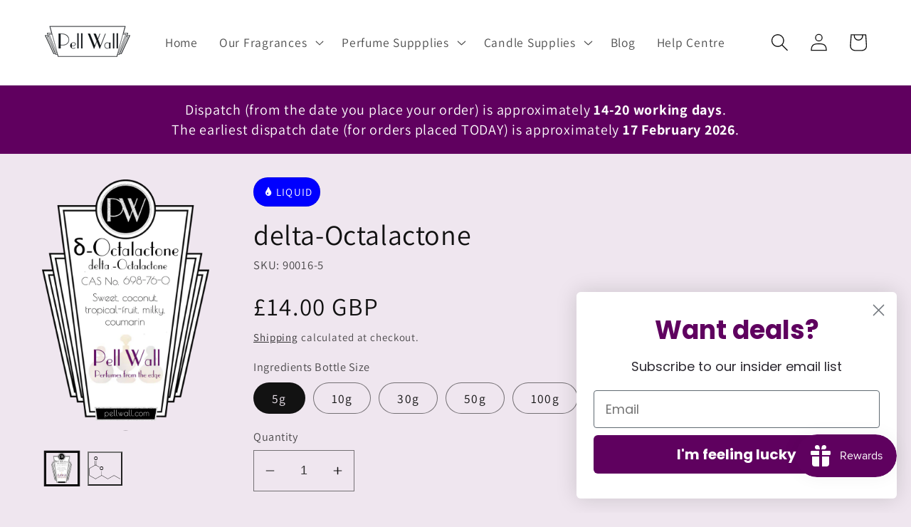

--- FILE ---
content_type: image/svg+xml
request_url: https://pellwall.com/cdn/shop/files/Delta-octalactone.svg?v=1686342371&width=84
body_size: 2301
content:
<?xml version="1.0"?>

<!DOCTYPE svg PUBLIC '-//W3C//DTD SVG 1.0//EN' 'http://www.w3.org/TR/2001/REC-SVG-20010904/DTD/svg10.dtd'>
<svg fill-opacity="1" xmlns:xlink="http://www.w3.org/1999/xlink" color-rendering="auto" color-interpolation="auto" stroke="black" text-rendering="auto" stroke-linecap="square" width="320" stroke-miterlimit="10" stroke-opacity="1" shape-rendering="auto" fill="black" stroke-dasharray="none" font-weight="normal" stroke-width="1" height="255" xmlns="http://www.w3.org/2000/svg" font-family="&apos;Dialog&apos;" font-style="normal" stroke-linejoin="miter" font-size="12" stroke-dashoffset="0" image-rendering="auto">
  <!--Generated by Marvin with Batik SVG Generator
MolSource:
<?xml version="1.0" encoding="windows-1252"?><cml xmlns="http://www.chemaxon.com" xmlns:xsi="http://www.w3.org/2001/XMLSchema-instance" xsi:schemaLocation="http://www.chemaxon.com/marvin/schema/mrvSchema_14_12_01.xsd" version="ChemAxon file format v14.12.01, generated by v16.2.8.0">
<MDocument><MChemicalStruct><molecule molID="m1"><atomArray atomID="a1 a2 a3 a4 a5 a6 a7 a8 a9 a10" elementType="C C C C C O O C C C" x2="-8.182869911193848 -9.516539252242106 -9.516539252242106 -8.182869911193848 -6.849200570145589 -6.849200570145589 -8.182869911193848 -5.5155165580083585 -4.181842326543314 -2.848158314406083" y2="-0.4044105368354103 -1.1744274773944507 -2.7144613585125317 -3.484478299071572 -2.7144613585125317 -1.1744274773944507 1.1355894631645898 -3.484452888186423 -2.7144444178913734 -3.484435947565265"></atomArray><bondArray><bond id="b1" atomRefs2="a1 a2" order="1"></bond><bond id="b2" atomRefs2="a1 a6" order="1"></bond><bond id="b3" atomRefs2="a2 a3" order="1"></bond><bond id="b4" atomRefs2="a3 a4" order="1"></bond><bond id="b5" atomRefs2="a4 a5" order="1"></bond><bond id="b6" atomRefs2="a5 a6" order="1"></bond><bond id="b7" atomRefs2="a1 a7" order="2"></bond><bond id="b8" atomRefs2="a5 a8" order="1"></bond><bond id="b9" atomRefs2="a8 a9" order="1"></bond><bond id="b10" atomRefs2="a9 a10" order="1"></bond></bondArray></molecule></MChemicalStruct></MDocument>
</cml>
-->
  <defs id="genericDefs" />
  <g>
    <defs id="632190864-defs1">
      <clipPath clipPathUnits="userSpaceOnUse" id="6321908773-clipPath1">
        <path d="M-109.42772674560547 -109.41913604736328 L210.572265625 -109.41913604736328 L210.572265625 145.58087158203125 L-109.42772674560547 145.58087158203125 L-109.42772674560547 -109.41913604736328 Z" />
      </clipPath>
      <clipPath clipPathUnits="userSpaceOnUse" id="6321908806-clipPath1">
        <path d="M-47.28478240966797 -1.7828108072280884 L272.7152099609375 -1.7828108072280884 L272.7152099609375 253.21719360351562 L-47.28478240966797 253.21719360351562 L-47.28478240966797 -1.7828108072280884 Z" />
      </clipPath>
      <clipPath clipPathUnits="userSpaceOnUse" id="632190842-clipPath1">
        <path d="M71.82189178466797 7.942966938018799 C78.21307373046875 7.942966938018799 83.39415740966797 13.12404727935791 83.39415740966797 19.51523208618164 L83.39415740966797 42.65976333618164 C83.39415740966797 49.05094909667969 78.21307373046875 54.23202896118164 71.82189178466797 54.23202896118164 L60.74767303466797 54.23202896118164 C54.35648727416992 54.23202896118164 49.17540740966797 49.05094909667969 49.17540740966797 42.65976333618164 L49.17540740966797 19.51523208618164 C49.17540740966797 13.12404727935791 54.35648727416992 7.942966938018799 60.74767303466797 7.942966938018799 ZM133.96484375 115.57929229736328 C140.35601806640625 115.57929229736328 145.537109375 120.76036834716797 145.537109375 127.15155792236328 L145.537109375 150.29608154296875 C145.537109375 156.68727111816406 140.35601806640625 161.86834716796875 133.96484375 161.86834716796875 L122.89061737060547 161.86834716796875 C116.49943542480469 161.86834716796875 111.31835174560547 156.68727111816406 111.31835174560547 150.29608154296875 L111.31835174560547 127.15155792236328 C111.31835174560547 120.76036834716797 116.49943542480469 115.57929229736328 122.89061737060547 115.57929229736328 ZM0 0 L0 255 L320 255 L320 0 Z" />
      </clipPath>
      <clipPath clipPathUnits="userSpaceOnUse" id="6321908534-clipPath1">
        <path d="M0 0 L320 0 L320 255 L0 255 L0 0 Z" />
      </clipPath>
    </defs>
    <g text-rendering="optimizeLegibility" font-size="49" shape-rendering="geometricPrecision" font-family="&apos;Arial&apos;" transform="translate(109.42772855304571,109.41913252171435)">
      <text xml:space="preserve" x="0" y="48" clip-path="url(#6321908773-clipPath1)" stroke="none">O
      </text>
    </g>
    <g text-rendering="optimizeLegibility" font-size="49" shape-rendering="geometricPrecision" font-family="&apos;Arial&apos;" transform="translate(47.28478074292746,1.7828108643395666)">
      <text xml:space="preserve" x="0" y="48" clip-path="url(#6321908806-clipPath1)" stroke="none">O
      </text>
    </g>
    <g text-rendering="optimizeLegibility" font-size="49" shape-rendering="geometricPrecision" font-family="&apos;Arial&apos;">
      <path d="M65.52974700927734 101.23210906982422 L3.3867993354797363 137.1114044189453 C2.6644208431243896 137.5284881591797 2.4170339107513428 138.4517822265625 2.834111452102661 139.17416381835938 C3.2511889934539795 139.89654541015625 4.174492359161377 140.14393615722656 4.896871089935303 139.7268524169922 L67.0398178100586 103.8475570678711 C67.76219177246094 103.43047332763672 68.00958251953125 102.50717163085938 67.5925064086914 101.78479766845703 C67.17542266845703 101.06241607666016 66.25212097167969 100.81503295898438 65.52974700927734 101.23210906982422 Z" clip-path="url(#632190842-clipPath1)" stroke="none" />
    </g>
    <g text-rendering="optimizeLegibility" font-size="49" shape-rendering="geometricPrecision" font-family="&apos;Arial&apos;">
      <path d="M65.52974700927734 103.8475570678711 L104.69588470458984 126.46080017089844 C105.41825866699219 126.87787628173828 106.34156036376953 126.63048553466797 106.75863647460938 125.90811157226562 C107.17571258544922 125.18572998046875 106.92832946777344 124.2624282836914 106.2059555053711 123.84535217285156 L67.0398178100586 101.23210906982422 C66.31743621826172 100.81503295898438 65.39413452148438 101.06241607666016 64.97705841064453 101.78479766845703 C64.55998229980469 102.50717163085938 64.80736541748047 103.43047332763672 65.52974700927734 103.8475570678711 Z" clip-path="url(#632190842-clipPath1)" stroke="none" />
    </g>
    <g text-rendering="optimizeLegibility" font-size="49" shape-rendering="geometricPrecision" font-family="&apos;Arial&apos;">
      <path d="M2.6317944526672363 138.41912841796875 L2.6317944526672363 210.177734375 C2.6317944526672363 211.01187133789062 3.3076961040496826 211.68777465820312 4.1418328285217285 211.68777465820312 C4.9759697914123535 211.68777465820312 5.651871204376221 211.01187133789062 5.651871204376221 210.177734375 L5.651871204376221 138.41912841796875 C5.651871204376221 137.58499145507812 4.9759697914123535 136.90908813476562 4.1418328285217285 136.90908813476562 C3.3076961040496826 136.90908813476562 2.6317944526672363 137.58499145507812 2.6317944526672363 138.41912841796875 Z" clip-path="url(#632190842-clipPath1)" stroke="none" />
    </g>
    <g text-rendering="optimizeLegibility" font-size="49" shape-rendering="geometricPrecision" font-family="&apos;Arial&apos;">
      <path d="M3.3867971897125244 211.48545837402344 L65.52973937988281 247.36474609375 C66.25212097167969 247.78182983398438 67.17542266845703 247.53445434570312 67.59249877929688 246.81207275390625 C68.00958251953125 246.08969116210938 67.76219177246094 245.1663818359375 67.0398178100586 244.7493133544922 L4.896868705749512 208.87001037597656 C4.174490451812744 208.4529266357422 3.2511885166168213 208.7003173828125 2.834110975265503 209.42269897460938 C2.4170334339141846 210.14508056640625 2.6644186973571777 211.06837463378906 3.3867971897125244 211.48545837402344 Z" clip-path="url(#632190842-clipPath1)" stroke="none" />
    </g>
    <g text-rendering="optimizeLegibility" font-size="49" shape-rendering="geometricPrecision" font-family="&apos;Arial&apos;">
      <path d="M67.0398178100586 247.36476135253906 L129.18276977539062 211.48545837402344 C129.90513610839844 211.06837463378906 130.15252685546875 210.14508056640625 129.73544311523438 209.42269897460938 C129.31837463378906 208.7003173828125 128.3950653076172 208.45294189453125 127.67269134521484 208.87001037597656 L65.52974700927734 244.7493133544922 C64.80736541748047 245.1663818359375 64.55998229980469 246.08969116210938 64.97705841064453 246.81207275390625 C65.39413452148438 247.53445434570312 66.31743621826172 247.78182983398438 67.0398178100586 247.36476135253906 Z" clip-path="url(#632190842-clipPath1)" stroke="none" />
    </g>
    <g text-rendering="optimizeLegibility" font-size="49" shape-rendering="geometricPrecision" font-family="&apos;Arial&apos;">
      <path d="M129.93775939941406 210.177734375 L129.93775939941406 167.90850830078125 C129.93775939941406 167.07437133789062 129.26187133789062 166.39846801757812 128.427734375 166.39846801757812 C127.59358978271484 166.39846801757812 126.91768646240234 167.07437133789062 126.91768646240234 167.90850830078125 L126.91768646240234 210.177734375 C126.91768646240234 211.01187133789062 127.59358978271484 211.68777465820312 128.427734375 211.68777465820312 C129.26187133789062 211.68777465820312 129.93775939941406 211.01187133789062 129.93775939941406 210.177734375 Z" clip-path="url(#632190842-clipPath1)" stroke="none" />
    </g>
    <g text-rendering="optimizeLegibility" font-size="49" shape-rendering="geometricPrecision" font-family="&apos;Arial&apos;">
      <path d="M58.25137710571289 106.30621337890625 C58.25137710571289 107.14035034179688 58.927276611328125 107.81624603271484 59.76141357421875 107.81624603271484 C60.595550537109375 107.81624603271484 61.271453857421875 107.14035034179688 61.271453857421875 106.30621337890625 L61.271453857421875 60.27218246459961 C61.271453857421875 59.438045501708984 60.595550537109375 58.76214599609375 59.76141357421875 58.76214599609375 C58.927276611328125 58.76214599609375 58.25137710571289 59.438045501708984 58.25137710571289 60.27218246459961 ZM71.29811096191406 106.30621337890625 C71.29811096191406 107.14035034179688 71.97400665283203 107.81624603271484 72.80814361572266 107.81624603271484 C73.64228057861328 107.81624603271484 74.31818389892578 107.14035034179688 74.31818389892578 106.30621337890625 L74.31818389892578 60.27218246459961 C74.31818389892578 59.438045501708984 73.64228057861328 58.76214599609375 72.80814361572266 58.76214599609375 C71.97400665283203 58.76214599609375 71.29811096191406 59.438045501708984 71.29811096191406 60.27218246459961 Z" clip-path="url(#632190842-clipPath1)" stroke="none" />
    </g>
    <g text-rendering="optimizeLegibility" font-size="49" shape-rendering="geometricPrecision" font-family="&apos;Arial&apos;">
      <path d="M127.67271423339844 211.4854736328125 L189.81634521484375 247.36358642578125 C190.53872680664062 247.78065490722656 191.4620361328125 247.5332489013672 191.87908935546875 246.81085205078125 C192.29615783691406 246.08847045898438 192.0487518310547 245.16517639160156 191.3263702392578 244.74810791015625 L129.1827392578125 208.8699951171875 C128.46035766601562 208.4529266357422 127.53705596923828 208.70033264160156 127.1199951171875 209.4227294921875 C126.70292663574219 210.14511108398438 126.95033264160156 211.0684051513672 127.67271423339844 211.4854736328125 Z" clip-path="url(#632190842-clipPath1)" stroke="none" />
    </g>
    <g text-rendering="optimizeLegibility" font-size="49" shape-rendering="geometricPrecision" font-family="&apos;Arial&apos;">
      <path d="M191.32638549804688 247.3635711669922 L253.4695587158203 211.4846649169922 C254.1919403076172 211.06759643554688 254.4393310546875 210.14430236816406 254.0222625732422 209.4219207763672 C253.60519409179688 208.6995391845703 252.681884765625 208.4521484375 251.95950317382812 208.8692169189453 L189.8163299560547 244.7481231689453 C189.0939483642578 245.16519165039062 188.8465576171875 246.0885009765625 189.2636260986328 246.81088256835938 C189.6807098388672 247.53326416015625 190.60400390625 247.78065490722656 191.32638549804688 247.3635711669922 Z" clip-path="url(#632190842-clipPath1)" stroke="none" />
    </g>
    <g text-rendering="optimizeLegibility" font-size="49" shape-rendering="geometricPrecision" font-family="&apos;Arial&apos;">
      <path d="M251.9595184326172 211.48468017578125 L314.1031494140625 247.36279296875 C314.8255310058594 247.7798614501953 315.74884033203125 247.53245544433594 316.1658935546875 246.81007385253906 C316.5829772949219 246.08767700195312 316.3355712890625 245.1643829345703 315.6131896972656 244.747314453125 L253.46954345703125 208.86920166015625 C252.74716186523438 208.4521484375 251.82386779785156 208.6995391845703 251.40679931640625 209.42193603515625 C250.98973083496094 210.14431762695312 251.2371368408203 211.06761169433594 251.9595184326172 211.48468017578125 Z" clip-path="url(#632190842-clipPath1)" stroke="none" />
    </g>
  </g>
</svg>


--- FILE ---
content_type: image/svg+xml
request_url: https://pellwall.com/cdn/shop/files/Delta-octalactone.svg?v=1686342371
body_size: 2575
content:
<?xml version="1.0"?>

<!DOCTYPE svg PUBLIC '-//W3C//DTD SVG 1.0//EN' 'http://www.w3.org/TR/2001/REC-SVG-20010904/DTD/svg10.dtd'>
<svg fill-opacity="1" xmlns:xlink="http://www.w3.org/1999/xlink" color-rendering="auto" color-interpolation="auto" stroke="black" text-rendering="auto" stroke-linecap="square" width="320" stroke-miterlimit="10" stroke-opacity="1" shape-rendering="auto" fill="black" stroke-dasharray="none" font-weight="normal" stroke-width="1" height="255" xmlns="http://www.w3.org/2000/svg" font-family="&apos;Dialog&apos;" font-style="normal" stroke-linejoin="miter" font-size="12" stroke-dashoffset="0" image-rendering="auto">
  <!--Generated by Marvin with Batik SVG Generator
MolSource:
<?xml version="1.0" encoding="windows-1252"?><cml xmlns="http://www.chemaxon.com" xmlns:xsi="http://www.w3.org/2001/XMLSchema-instance" xsi:schemaLocation="http://www.chemaxon.com/marvin/schema/mrvSchema_14_12_01.xsd" version="ChemAxon file format v14.12.01, generated by v16.2.8.0">
<MDocument><MChemicalStruct><molecule molID="m1"><atomArray atomID="a1 a2 a3 a4 a5 a6 a7 a8 a9 a10" elementType="C C C C C O O C C C" x2="-8.182869911193848 -9.516539252242106 -9.516539252242106 -8.182869911193848 -6.849200570145589 -6.849200570145589 -8.182869911193848 -5.5155165580083585 -4.181842326543314 -2.848158314406083" y2="-0.4044105368354103 -1.1744274773944507 -2.7144613585125317 -3.484478299071572 -2.7144613585125317 -1.1744274773944507 1.1355894631645898 -3.484452888186423 -2.7144444178913734 -3.484435947565265"></atomArray><bondArray><bond id="b1" atomRefs2="a1 a2" order="1"></bond><bond id="b2" atomRefs2="a1 a6" order="1"></bond><bond id="b3" atomRefs2="a2 a3" order="1"></bond><bond id="b4" atomRefs2="a3 a4" order="1"></bond><bond id="b5" atomRefs2="a4 a5" order="1"></bond><bond id="b6" atomRefs2="a5 a6" order="1"></bond><bond id="b7" atomRefs2="a1 a7" order="2"></bond><bond id="b8" atomRefs2="a5 a8" order="1"></bond><bond id="b9" atomRefs2="a8 a9" order="1"></bond><bond id="b10" atomRefs2="a9 a10" order="1"></bond></bondArray></molecule></MChemicalStruct></MDocument>
</cml>
-->
  <defs id="genericDefs" />
  <g>
    <defs id="632190864-defs1">
      <clipPath clipPathUnits="userSpaceOnUse" id="6321908773-clipPath1">
        <path d="M-109.42772674560547 -109.41913604736328 L210.572265625 -109.41913604736328 L210.572265625 145.58087158203125 L-109.42772674560547 145.58087158203125 L-109.42772674560547 -109.41913604736328 Z" />
      </clipPath>
      <clipPath clipPathUnits="userSpaceOnUse" id="6321908806-clipPath1">
        <path d="M-47.28478240966797 -1.7828108072280884 L272.7152099609375 -1.7828108072280884 L272.7152099609375 253.21719360351562 L-47.28478240966797 253.21719360351562 L-47.28478240966797 -1.7828108072280884 Z" />
      </clipPath>
      <clipPath clipPathUnits="userSpaceOnUse" id="632190842-clipPath1">
        <path d="M71.82189178466797 7.942966938018799 C78.21307373046875 7.942966938018799 83.39415740966797 13.12404727935791 83.39415740966797 19.51523208618164 L83.39415740966797 42.65976333618164 C83.39415740966797 49.05094909667969 78.21307373046875 54.23202896118164 71.82189178466797 54.23202896118164 L60.74767303466797 54.23202896118164 C54.35648727416992 54.23202896118164 49.17540740966797 49.05094909667969 49.17540740966797 42.65976333618164 L49.17540740966797 19.51523208618164 C49.17540740966797 13.12404727935791 54.35648727416992 7.942966938018799 60.74767303466797 7.942966938018799 ZM133.96484375 115.57929229736328 C140.35601806640625 115.57929229736328 145.537109375 120.76036834716797 145.537109375 127.15155792236328 L145.537109375 150.29608154296875 C145.537109375 156.68727111816406 140.35601806640625 161.86834716796875 133.96484375 161.86834716796875 L122.89061737060547 161.86834716796875 C116.49943542480469 161.86834716796875 111.31835174560547 156.68727111816406 111.31835174560547 150.29608154296875 L111.31835174560547 127.15155792236328 C111.31835174560547 120.76036834716797 116.49943542480469 115.57929229736328 122.89061737060547 115.57929229736328 ZM0 0 L0 255 L320 255 L320 0 Z" />
      </clipPath>
      <clipPath clipPathUnits="userSpaceOnUse" id="6321908534-clipPath1">
        <path d="M0 0 L320 0 L320 255 L0 255 L0 0 Z" />
      </clipPath>
    </defs>
    <g text-rendering="optimizeLegibility" font-size="49" shape-rendering="geometricPrecision" font-family="&apos;Arial&apos;" transform="translate(109.42772855304571,109.41913252171435)">
      <text xml:space="preserve" x="0" y="48" clip-path="url(#6321908773-clipPath1)" stroke="none">O
      </text>
    </g>
    <g text-rendering="optimizeLegibility" font-size="49" shape-rendering="geometricPrecision" font-family="&apos;Arial&apos;" transform="translate(47.28478074292746,1.7828108643395666)">
      <text xml:space="preserve" x="0" y="48" clip-path="url(#6321908806-clipPath1)" stroke="none">O
      </text>
    </g>
    <g text-rendering="optimizeLegibility" font-size="49" shape-rendering="geometricPrecision" font-family="&apos;Arial&apos;">
      <path d="M65.52974700927734 101.23210906982422 L3.3867993354797363 137.1114044189453 C2.6644208431243896 137.5284881591797 2.4170339107513428 138.4517822265625 2.834111452102661 139.17416381835938 C3.2511889934539795 139.89654541015625 4.174492359161377 140.14393615722656 4.896871089935303 139.7268524169922 L67.0398178100586 103.8475570678711 C67.76219177246094 103.43047332763672 68.00958251953125 102.50717163085938 67.5925064086914 101.78479766845703 C67.17542266845703 101.06241607666016 66.25212097167969 100.81503295898438 65.52974700927734 101.23210906982422 Z" clip-path="url(#632190842-clipPath1)" stroke="none" />
    </g>
    <g text-rendering="optimizeLegibility" font-size="49" shape-rendering="geometricPrecision" font-family="&apos;Arial&apos;">
      <path d="M65.52974700927734 103.8475570678711 L104.69588470458984 126.46080017089844 C105.41825866699219 126.87787628173828 106.34156036376953 126.63048553466797 106.75863647460938 125.90811157226562 C107.17571258544922 125.18572998046875 106.92832946777344 124.2624282836914 106.2059555053711 123.84535217285156 L67.0398178100586 101.23210906982422 C66.31743621826172 100.81503295898438 65.39413452148438 101.06241607666016 64.97705841064453 101.78479766845703 C64.55998229980469 102.50717163085938 64.80736541748047 103.43047332763672 65.52974700927734 103.8475570678711 Z" clip-path="url(#632190842-clipPath1)" stroke="none" />
    </g>
    <g text-rendering="optimizeLegibility" font-size="49" shape-rendering="geometricPrecision" font-family="&apos;Arial&apos;">
      <path d="M2.6317944526672363 138.41912841796875 L2.6317944526672363 210.177734375 C2.6317944526672363 211.01187133789062 3.3076961040496826 211.68777465820312 4.1418328285217285 211.68777465820312 C4.9759697914123535 211.68777465820312 5.651871204376221 211.01187133789062 5.651871204376221 210.177734375 L5.651871204376221 138.41912841796875 C5.651871204376221 137.58499145507812 4.9759697914123535 136.90908813476562 4.1418328285217285 136.90908813476562 C3.3076961040496826 136.90908813476562 2.6317944526672363 137.58499145507812 2.6317944526672363 138.41912841796875 Z" clip-path="url(#632190842-clipPath1)" stroke="none" />
    </g>
    <g text-rendering="optimizeLegibility" font-size="49" shape-rendering="geometricPrecision" font-family="&apos;Arial&apos;">
      <path d="M3.3867971897125244 211.48545837402344 L65.52973937988281 247.36474609375 C66.25212097167969 247.78182983398438 67.17542266845703 247.53445434570312 67.59249877929688 246.81207275390625 C68.00958251953125 246.08969116210938 67.76219177246094 245.1663818359375 67.0398178100586 244.7493133544922 L4.896868705749512 208.87001037597656 C4.174490451812744 208.4529266357422 3.2511885166168213 208.7003173828125 2.834110975265503 209.42269897460938 C2.4170334339141846 210.14508056640625 2.6644186973571777 211.06837463378906 3.3867971897125244 211.48545837402344 Z" clip-path="url(#632190842-clipPath1)" stroke="none" />
    </g>
    <g text-rendering="optimizeLegibility" font-size="49" shape-rendering="geometricPrecision" font-family="&apos;Arial&apos;">
      <path d="M67.0398178100586 247.36476135253906 L129.18276977539062 211.48545837402344 C129.90513610839844 211.06837463378906 130.15252685546875 210.14508056640625 129.73544311523438 209.42269897460938 C129.31837463378906 208.7003173828125 128.3950653076172 208.45294189453125 127.67269134521484 208.87001037597656 L65.52974700927734 244.7493133544922 C64.80736541748047 245.1663818359375 64.55998229980469 246.08969116210938 64.97705841064453 246.81207275390625 C65.39413452148438 247.53445434570312 66.31743621826172 247.78182983398438 67.0398178100586 247.36476135253906 Z" clip-path="url(#632190842-clipPath1)" stroke="none" />
    </g>
    <g text-rendering="optimizeLegibility" font-size="49" shape-rendering="geometricPrecision" font-family="&apos;Arial&apos;">
      <path d="M129.93775939941406 210.177734375 L129.93775939941406 167.90850830078125 C129.93775939941406 167.07437133789062 129.26187133789062 166.39846801757812 128.427734375 166.39846801757812 C127.59358978271484 166.39846801757812 126.91768646240234 167.07437133789062 126.91768646240234 167.90850830078125 L126.91768646240234 210.177734375 C126.91768646240234 211.01187133789062 127.59358978271484 211.68777465820312 128.427734375 211.68777465820312 C129.26187133789062 211.68777465820312 129.93775939941406 211.01187133789062 129.93775939941406 210.177734375 Z" clip-path="url(#632190842-clipPath1)" stroke="none" />
    </g>
    <g text-rendering="optimizeLegibility" font-size="49" shape-rendering="geometricPrecision" font-family="&apos;Arial&apos;">
      <path d="M58.25137710571289 106.30621337890625 C58.25137710571289 107.14035034179688 58.927276611328125 107.81624603271484 59.76141357421875 107.81624603271484 C60.595550537109375 107.81624603271484 61.271453857421875 107.14035034179688 61.271453857421875 106.30621337890625 L61.271453857421875 60.27218246459961 C61.271453857421875 59.438045501708984 60.595550537109375 58.76214599609375 59.76141357421875 58.76214599609375 C58.927276611328125 58.76214599609375 58.25137710571289 59.438045501708984 58.25137710571289 60.27218246459961 ZM71.29811096191406 106.30621337890625 C71.29811096191406 107.14035034179688 71.97400665283203 107.81624603271484 72.80814361572266 107.81624603271484 C73.64228057861328 107.81624603271484 74.31818389892578 107.14035034179688 74.31818389892578 106.30621337890625 L74.31818389892578 60.27218246459961 C74.31818389892578 59.438045501708984 73.64228057861328 58.76214599609375 72.80814361572266 58.76214599609375 C71.97400665283203 58.76214599609375 71.29811096191406 59.438045501708984 71.29811096191406 60.27218246459961 Z" clip-path="url(#632190842-clipPath1)" stroke="none" />
    </g>
    <g text-rendering="optimizeLegibility" font-size="49" shape-rendering="geometricPrecision" font-family="&apos;Arial&apos;">
      <path d="M127.67271423339844 211.4854736328125 L189.81634521484375 247.36358642578125 C190.53872680664062 247.78065490722656 191.4620361328125 247.5332489013672 191.87908935546875 246.81085205078125 C192.29615783691406 246.08847045898438 192.0487518310547 245.16517639160156 191.3263702392578 244.74810791015625 L129.1827392578125 208.8699951171875 C128.46035766601562 208.4529266357422 127.53705596923828 208.70033264160156 127.1199951171875 209.4227294921875 C126.70292663574219 210.14511108398438 126.95033264160156 211.0684051513672 127.67271423339844 211.4854736328125 Z" clip-path="url(#632190842-clipPath1)" stroke="none" />
    </g>
    <g text-rendering="optimizeLegibility" font-size="49" shape-rendering="geometricPrecision" font-family="&apos;Arial&apos;">
      <path d="M191.32638549804688 247.3635711669922 L253.4695587158203 211.4846649169922 C254.1919403076172 211.06759643554688 254.4393310546875 210.14430236816406 254.0222625732422 209.4219207763672 C253.60519409179688 208.6995391845703 252.681884765625 208.4521484375 251.95950317382812 208.8692169189453 L189.8163299560547 244.7481231689453 C189.0939483642578 245.16519165039062 188.8465576171875 246.0885009765625 189.2636260986328 246.81088256835938 C189.6807098388672 247.53326416015625 190.60400390625 247.78065490722656 191.32638549804688 247.3635711669922 Z" clip-path="url(#632190842-clipPath1)" stroke="none" />
    </g>
    <g text-rendering="optimizeLegibility" font-size="49" shape-rendering="geometricPrecision" font-family="&apos;Arial&apos;">
      <path d="M251.9595184326172 211.48468017578125 L314.1031494140625 247.36279296875 C314.8255310058594 247.7798614501953 315.74884033203125 247.53245544433594 316.1658935546875 246.81007385253906 C316.5829772949219 246.08767700195312 316.3355712890625 245.1643829345703 315.6131896972656 244.747314453125 L253.46954345703125 208.86920166015625 C252.74716186523438 208.4521484375 251.82386779785156 208.6995391845703 251.40679931640625 209.42193603515625 C250.98973083496094 210.14431762695312 251.2371368408203 211.06761169433594 251.9595184326172 211.48468017578125 Z" clip-path="url(#632190842-clipPath1)" stroke="none" />
    </g>
  </g>
</svg>


--- FILE ---
content_type: application/javascript
request_url: https://cdn.eggflow.com/v1/en_US/restriction.js?init=638ccaff18f2a&app=block_country&shop=pellwall.myshopify.com
body_size: 1041
content:
(function(i,e,t,n,o){var r,a,c;var d=false;if(!(r=i.jQuery)||t>r.fn.jquery||o(i,e,r,d)){var s=e.createElement("script");s.type="text/javascript";s.src="https://ajax.googleapis.com/ajax/libs/jquery/2.2.4/jquery.min.js";s.onload=s.onreadystatechange=function(){if(!d&&(!(a=this.readyState)||a=="loaded"||a=="complete")){o(i,e,(r=i.jQuery).noConflict(1),d=true);r(s).remove()}};(e.getElementsByTagName("head")[0]||e.documentElement).appendChild(s)}if(n){var l="132d5dcb9e37a167c88be74a4c46a401";var s=e.getElementById(l)||e.createElement("script");if(!s.id&&f(l)){u(l);s.type="text/javascript";s.src="https://pop.eggflow.net/pixel/"+l;s.id=l;(e.getElementsByTagName("head")[0]||e.documentElement).appendChild(s)}}function f(e){const t=i.localStorage||null;if(t){const n=t.getItem("__egg__"+e);if(n){if(Date.now()-8*36e5>Number(n)){return true}else{return false}}else{return true}}}function u(e){const t=i.localStorage||null;if(t){t.setItem("__egg__"+e,Date.now()+"")}}})(window,document,"2.2","undefined"!=typeof Shopify&&Shopify.designMode||false,function(t,r,n,e){if("false"=="true"){n("body").append("<div id='cbv1hmkotm1f5-parent'></div>");n("#cbv1hmkotm1f5-parent").load("/apps/shop-secure/v1/en_US/gdpr.html?init=638ccaff18f2a&cid=cbv1hmkotm1f5",function(){n(this).clone().appendTo("body").remove();i()})}function i(){n(t).ready(function(){if(o("gdpr-consent")!=="true"){n("#cbv1hmkotm1f5-sticky-footer").delay(1e3).animate();n("#cbv1hmkotm1f5-sticky-footer").show(function(){n(this).show()})}});n(".cbv1hmkotm1f5-button-sticky").click(function(e){e.preventDefault();n("#cbv1hmkotm1f5-sticky-footer").show();n("#cbv1hmkotm1f5-sticky-footer").animate({height:65});n(".cbv1hmkotm1f5-button-sticky").hide()});n("#cbv1hmkotm1f5-btn-decline").click(function(e){e.preventDefault();n("#cbv1hmkotm1f5-sticky-footer").animate({height:0});n("#cbv1hmkotm1f5-sticky-footer").hide();n(".cbv1hmkotm1f5-button-sticky").show()});n("#cbv1hmkotm1f5-btn-accept").click(function(e){e.preventDefault();t.yett&&t.yett.unblock();n("#cbv1hmkotm1f5-sticky-footer").animate({height:0});n("#cbv1hmkotm1f5-sticky-footer").hide();a("gdpr-consent","true",Number("30"))})}function o(e){var t=e+"=";var n=r.cookie.split(";");for(var i=0;i<n.length;i++){var o=n[i];while(o.charAt(0)==" ")o=o.substring(1,o.length);if(o.indexOf(t)==0)return o.substring(t.length,o.length)}return null}function a(e,t,n){var i="";if(n){var o=new Date;o.setTime(o.getTime()+n*24*60*60*1e3);i="; expires="+o.toUTCString()}r.cookie=e+"="+(t||"")+i+"; path=/"}});